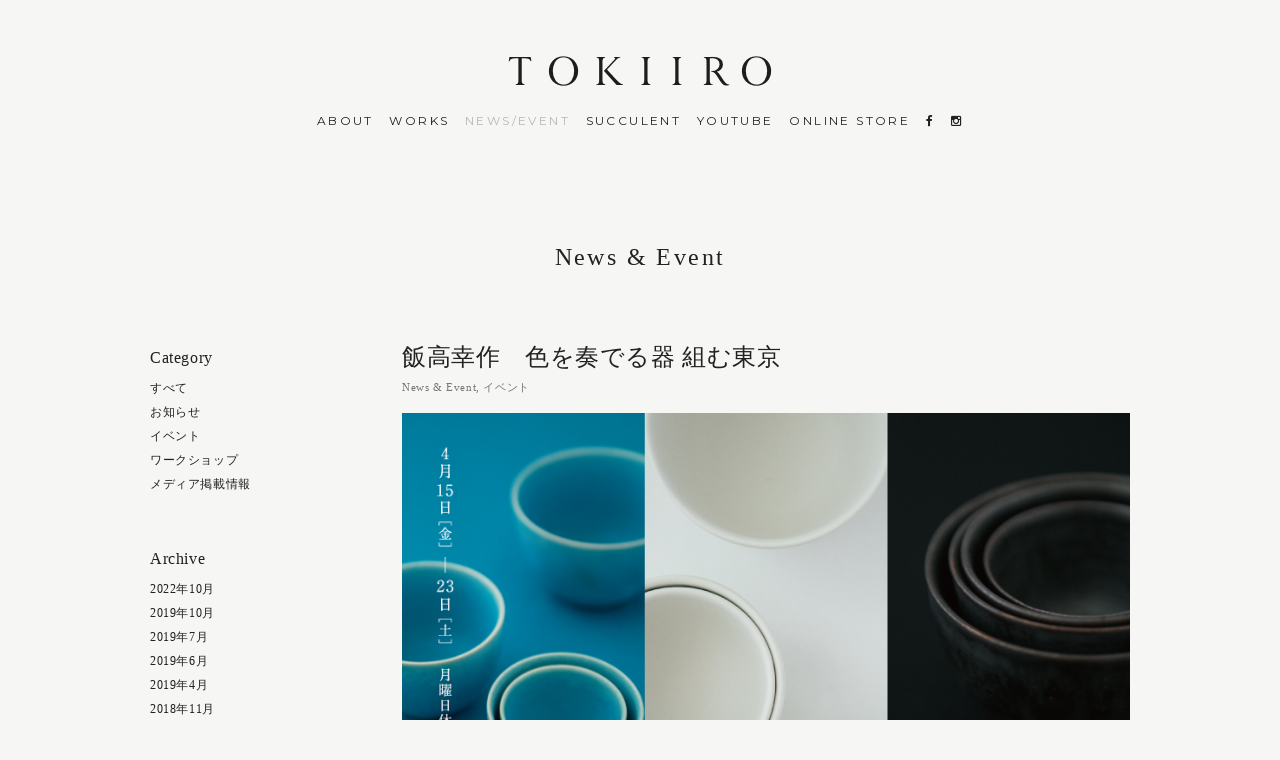

--- FILE ---
content_type: text/html; charset=UTF-8
request_url: http://www.tokiiro.com/news_event/event/%E9%A3%AF%E9%AB%98%E5%B9%B8%E4%BD%9C%E3%80%80%E8%89%B2%E3%82%92%E5%A5%8F%E3%81%A7%E3%82%8B%E5%99%A8-%E7%B5%84%E3%82%80%E6%9D%B1%E4%BA%AC%E3%80%80/
body_size: 23335
content:
<!DOCTYPE html>
<html lang="ja"
	itemscope 
	itemtype="http://schema.org/Article" 
	prefix="og: http://ogp.me/ns#" >
<head>
<meta charset="UTF-8">
<meta name="viewport" content="width=device-width, initial-scale=1">
    <script src="http://maps.google.com/maps/api/js?sensor=true"></script>
<title>飯高幸作　色を奏でる器 組む東京　 | TOKIIRO | 多肉植物アレンジ</title>

<!-- All in One SEO Pack 2.2.7.2 by Michael Torbert of Semper Fi Web Design[297,348] -->
<meta name="description" itemprop="description" content="TOKIIROも多肉植物を飯高さんの器に表現させて頂きます。 組む 東京 日々の暮らしに寄り添う、飯高さんの器たち。 今回は &quot;色&quot;を展示のテーマとしていただきました。 飯高さんの器と、真っ白なヨーグルト、褐色のコーヒー、色鮮やかな草花" />

<meta name="keywords" itemprop="keywords" content="news &amp; event,イベント" />

<link rel="canonical" href="http://www.tokiiro.com/news_event/event/%e9%a3%af%e9%ab%98%e5%b9%b8%e4%bd%9c%e3%80%80%e8%89%b2%e3%82%92%e5%a5%8f%e3%81%a7%e3%82%8b%e5%99%a8-%e7%b5%84%e3%82%80%e6%9d%b1%e4%ba%ac%e3%80%80/" />
<meta property="og:title" content="飯高幸作　色を奏でる器 組む東京　 | TOKIIRO | 多肉植物アレンジ" />
<meta property="og:type" content="article" />
<meta property="og:url" content="http://www.tokiiro.com/news_event/event/%e9%a3%af%e9%ab%98%e5%b9%b8%e4%bd%9c%e3%80%80%e8%89%b2%e3%82%92%e5%a5%8f%e3%81%a7%e3%82%8b%e5%99%a8-%e7%b5%84%e3%82%80%e6%9d%b1%e4%ba%ac%e3%80%80/" />
<meta property="og:image" content="http://exp.tokiiro.com/wp-content/plugins/all-in-one-seo-pack/images/default-user-image.png" />
<meta property="og:site_name" content="TOKIIRO | 多肉植物アレンジ" />
<meta property="og:description" content="  TOKIIROも多肉植物を飯高さんの器に表現させて頂きます。 組む 東京 日々の暮らしに寄り添う、飯高さんの器たち。 今回は &quot;色&quot;を展示のテーマとしていただきました。 飯高さんの器と、真っ白なヨーグルト、褐色のコーヒー、色鮮やかな草花 etc. 色の音楽を奏でるように、思い思いの調和をお楽しみください。 ■ special guest TOKIIRO 飯高幸作の器＋多肉植物のアレンジを手がけるTOKIIROの寄せ植えを展示販売いたします。 ■ 飯高幸作の器を楽しむ日替わりカフェ 4月16日［土］　17日［日］ 　HOME.　フルタヨウコ 12:30-19:00 4月19日［火］　20日［水］　21日［木］ 　kousha 宮崎えりか　 12:30-19:00 4月22日［金］ 23日［土］ MOON 高橋美賀 12:30-19:00 飯高幸作 TOKIIRO HOME. フルタヨウコ　 kousha 高橋美賀 Instagram　@micatakahashi" />
<meta property="article:published_time" content="2016-04-15T19:12:24Z" />
<meta property="article:modified_time" content="2016-04-15T19:13:40Z" />
<meta name="twitter:card" content="summary" />
<meta name="twitter:description" content="  TOKIIROも多肉植物を飯高さんの器に表現させて頂きます。 組む 東京 日々の暮らしに寄り添う、飯高さんの器たち。 今回は &quot;色&quot;を展示のテーマとしていただきました。 飯高さんの器と、真っ白なヨーグルト、褐色のコーヒー、色鮮やかな草花 etc. 色の音楽を奏でるように、思い思いの調和をお楽しみください。 ■ special guest TOKIIRO 飯高幸作の器＋多肉植物のアレンジを手がけるTOKIIROの寄せ植えを展示販売いたします。 ■ 飯高幸作の器を楽しむ日替わりカフェ 4月16日［土］　17日［日］ 　HOME.　フルタヨウコ 12:30-19:00 4月19日［火］　20日［水］　21日［木］ 　kousha 宮崎えりか　 12:30-19:00 4月22日［金］ 23日［土］ MOON 高橋美賀 12:30-19:00 飯高幸作 TOKIIRO HOME. フルタヨウコ　 kousha 高橋美賀 Instagram　@micatakahashi" />
<meta itemprop="image" content="http://exp.tokiiro.com/wp-content/plugins/all-in-one-seo-pack/images/default-user-image.png" />
<!-- /all in one seo pack -->
<link rel='dns-prefetch' href='//s.w.org' />
<link rel="alternate" type="application/rss+xml" title="TOKIIRO | 多肉植物アレンジ &raquo; フィード" href="http://www.tokiiro.com/feed/" />
<link rel="alternate" type="application/rss+xml" title="TOKIIRO | 多肉植物アレンジ &raquo; コメントフィード" href="http://www.tokiiro.com/comments/feed/" />
		<script type="text/javascript">
			window._wpemojiSettings = {"baseUrl":"https:\/\/s.w.org\/images\/core\/emoji\/2.2.1\/72x72\/","ext":".png","svgUrl":"https:\/\/s.w.org\/images\/core\/emoji\/2.2.1\/svg\/","svgExt":".svg","source":{"concatemoji":"http:\/\/www.tokiiro.com\/wp-includes\/js\/wp-emoji-release.min.js?ver=4.7.29"}};
			!function(t,a,e){var r,n,i,o=a.createElement("canvas"),l=o.getContext&&o.getContext("2d");function c(t){var e=a.createElement("script");e.src=t,e.defer=e.type="text/javascript",a.getElementsByTagName("head")[0].appendChild(e)}for(i=Array("flag","emoji4"),e.supports={everything:!0,everythingExceptFlag:!0},n=0;n<i.length;n++)e.supports[i[n]]=function(t){var e,a=String.fromCharCode;if(!l||!l.fillText)return!1;switch(l.clearRect(0,0,o.width,o.height),l.textBaseline="top",l.font="600 32px Arial",t){case"flag":return(l.fillText(a(55356,56826,55356,56819),0,0),o.toDataURL().length<3e3)?!1:(l.clearRect(0,0,o.width,o.height),l.fillText(a(55356,57331,65039,8205,55356,57096),0,0),e=o.toDataURL(),l.clearRect(0,0,o.width,o.height),l.fillText(a(55356,57331,55356,57096),0,0),e!==o.toDataURL());case"emoji4":return l.fillText(a(55357,56425,55356,57341,8205,55357,56507),0,0),e=o.toDataURL(),l.clearRect(0,0,o.width,o.height),l.fillText(a(55357,56425,55356,57341,55357,56507),0,0),e!==o.toDataURL()}return!1}(i[n]),e.supports.everything=e.supports.everything&&e.supports[i[n]],"flag"!==i[n]&&(e.supports.everythingExceptFlag=e.supports.everythingExceptFlag&&e.supports[i[n]]);e.supports.everythingExceptFlag=e.supports.everythingExceptFlag&&!e.supports.flag,e.DOMReady=!1,e.readyCallback=function(){e.DOMReady=!0},e.supports.everything||(r=function(){e.readyCallback()},a.addEventListener?(a.addEventListener("DOMContentLoaded",r,!1),t.addEventListener("load",r,!1)):(t.attachEvent("onload",r),a.attachEvent("onreadystatechange",function(){"complete"===a.readyState&&e.readyCallback()})),(r=e.source||{}).concatemoji?c(r.concatemoji):r.wpemoji&&r.twemoji&&(c(r.twemoji),c(r.wpemoji)))}(window,document,window._wpemojiSettings);
		</script>
		<style type="text/css">
img.wp-smiley,
img.emoji {
	display: inline !important;
	border: none !important;
	box-shadow: none !important;
	height: 1em !important;
	width: 1em !important;
	margin: 0 .07em !important;
	vertical-align: -0.1em !important;
	background: none !important;
	padding: 0 !important;
}
</style>
<link rel='stylesheet' id='tokiiro-style-css'  href='http://www.tokiiro.com/wp-content/themes/tokiiro/style.css?ver=4.7.29' type='text/css' media='all' />
<script type='text/javascript' src='http://www.tokiiro.com/wp-includes/js/jquery/jquery.js?ver=1.12.4'></script>
<script type='text/javascript' src='http://www.tokiiro.com/wp-includes/js/jquery/jquery-migrate.min.js?ver=1.4.1'></script>
<link rel='https://api.w.org/' href='http://www.tokiiro.com/wp-json/' />
<link rel="EditURI" type="application/rsd+xml" title="RSD" href="http://www.tokiiro.com/xmlrpc.php?rsd" />
<link rel="wlwmanifest" type="application/wlwmanifest+xml" href="http://www.tokiiro.com/wp-includes/wlwmanifest.xml" /> 
<link rel='prev' title='DOT MELT BAG EXHIBITION + ATELIER TOKIIRO' href='http://www.tokiiro.com/news_event/information/dot-melt-bag-exhibition-atelier-tokiiro/' />
<link rel='next' title='IDÉE CRAFTS Yoshinori Takemura Exhibition 竹村良訓 作陶展「釉薬に魅せられて」' href='http://www.tokiiro.com/news_event/event/idee-crafts-yoshinori-takemura-exhibition-%e7%ab%b9%e6%9d%91%e8%89%af%e8%a8%93-%e4%bd%9c%e9%99%b6%e5%b1%95%e3%80%8c%e9%87%89%e8%96%ac%e3%81%ab%e9%ad%85%e3%81%9b%e3%82%89%e3%82%8c%e3%81%a6%e3%80%8d/' />
<meta name="generator" content="WordPress 4.7.29" />
<link rel='shortlink' href='http://www.tokiiro.com/?p=226' />
<link rel="alternate" type="application/json+oembed" href="http://www.tokiiro.com/wp-json/oembed/1.0/embed?url=http%3A%2F%2Fwww.tokiiro.com%2Fnews_event%2Fevent%2F%25e9%25a3%25af%25e9%25ab%2598%25e5%25b9%25b8%25e4%25bd%259c%25e3%2580%2580%25e8%2589%25b2%25e3%2582%2592%25e5%25a5%258f%25e3%2581%25a7%25e3%2582%258b%25e5%2599%25a8-%25e7%25b5%2584%25e3%2582%2580%25e6%259d%25b1%25e4%25ba%25ac%25e3%2580%2580%2F" />
<link rel="alternate" type="text/xml+oembed" href="http://www.tokiiro.com/wp-json/oembed/1.0/embed?url=http%3A%2F%2Fwww.tokiiro.com%2Fnews_event%2Fevent%2F%25e9%25a3%25af%25e9%25ab%2598%25e5%25b9%25b8%25e4%25bd%259c%25e3%2580%2580%25e8%2589%25b2%25e3%2582%2592%25e5%25a5%258f%25e3%2581%25a7%25e3%2582%258b%25e5%2599%25a8-%25e7%25b5%2584%25e3%2582%2580%25e6%259d%25b1%25e4%25ba%25ac%25e3%2580%2580%2F&#038;format=xml" />
<style type="text/css">
.qtranxs_flag_ja {background-image: url(http://www.tokiiro.com/wp-content/plugins/qtranslate-x/flags/jp.png); background-repeat: no-repeat;}
.qtranxs_flag_zh {background-image: url(http://www.tokiiro.com/wp-content/plugins/qtranslate-x/flags/cn.png); background-repeat: no-repeat;}
</style>
<link hreflang="ja" href="http://www.tokiiro.com/ja/news_event/event/%E9%A3%AF%E9%AB%98%E5%B9%B8%E4%BD%9C%E3%80%80%E8%89%B2%E3%82%92%E5%A5%8F%E3%81%A7%E3%82%8B%E5%99%A8-%E7%B5%84%E3%82%80%E6%9D%B1%E4%BA%AC%E3%80%80/" rel="alternate" />
<link hreflang="zh" href="http://www.tokiiro.com/zh/news_event/event/%E9%A3%AF%E9%AB%98%E5%B9%B8%E4%BD%9C%E3%80%80%E8%89%B2%E3%82%92%E5%A5%8F%E3%81%A7%E3%82%8B%E5%99%A8-%E7%B5%84%E3%82%80%E6%9D%B1%E4%BA%AC%E3%80%80/" rel="alternate" />
<link hreflang="x-default" href="http://www.tokiiro.com/news_event/event/%E9%A3%AF%E9%AB%98%E5%B9%B8%E4%BD%9C%E3%80%80%E8%89%B2%E3%82%92%E5%A5%8F%E3%81%A7%E3%82%8B%E5%99%A8-%E7%B5%84%E3%82%80%E6%9D%B1%E4%BA%AC%E3%80%80/" rel="alternate" />
<meta name="generator" content="qTranslate-X 3.4.6.4" />
</head>

<body class="post-template-default single single-post postid-226 single-format-image">
<div id="page" class="site">
	<header id="masthead" class="site-header container" role="banner">
		<div class="site-branding">
							<p class="site-title text-xs-center"><a href="http://www.tokiiro.com/" rel="home"><img src="http://www.tokiiro.com/wp-content/themes/tokiiro/images/logo_black.png" alt="TOKIIRO | 多肉植物アレンジ"></a></p>
					</div><!-- .site-branding -->

		<nav id="site-navigation" class="main-navigation" role="navigation">
            <header class="navbar navbar-light navbar-static-top" role="banner">
                <div class="clearfix">
                    <button class="navbar-toggler pull-xs-right hidden-sm-up" type="button" data-toggle="collapse" data-target="#main-nav"><svg class="" xmlns="http://www.w3.org/2000/svg" viewBox="0 0 30 30" width="30" height="30" focusable="false"><title>Menu</title><path stroke="currentColor" stroke-width="1" stroke-linecap="round" stroke-miterlimit="10" d="M4 7h22M4 15h22M4 23h22"></path></svg></button>
                </div>

                <div class="collapse navbar-toggleable-xs" id="main-nav">
                    <nav class="nav navbar-nav text-sm-center">
                        <a class="nav-item nav-link " href="/ja/about/">About</a>
                        <a class="nav-item nav-link " href="/ja/works/">Works</a>
                        <a class="nav-item nav-link current" href="/ja/news_event/">News/Event</a>
                        <a class="nav-item nav-link " href="/ja/succulent/">Succulent</a>
                        <a class="nav-item nav-link " href="/ja/youtube/">YouTube</a>
                        <a class="nav-item nav-link" href="http://tokiirowebshop.com" target="_blank">ONLINE STORE</a>
                        <a class="nav-item nav-link" href="https://www.facebook.com/AtelierTOKIIRO" target="_blank"><i class="fa fa-facebook" aria-label="Facebook"></i></a>
                        <a class="nav-item nav-link" href="https://www.instagram.com/ateliertokiiro/" target="_blank"><i class="fa fa-instagram" aria-label="Instagram"></i></a>
                    </nav>
                </div>
            </header>
		</nav><!-- #site-navigation -->
	</header><!-- #masthead -->

	<div id="content" class="site-content">
<div class="container">
    <h1 class="entry-title">News & Event</h1>
    <div class="row">
    <div class="col-sm-9 col-sm-push-3">


	<div id="primary" class="content-area">
		<main id="main" class="site-main" role="main">

		<div class="entry">
<article id="post-226" class="post-226 post type-post status-publish format-image has-post-thumbnail hentry category-news_event category-event post_format-post-format-image">
	<header class="entry-header">
		<h1 class="title-news">飯高幸作　色を奏でる器 組む東京　</h1>		<div class="entry-meta">
			<a href="http://www.tokiiro.com/news_event/" rel="category tag">News &amp; Event</a>, <a href="http://www.tokiiro.com/news_event/event/" rel="category tag">イベント</a>		</div><!-- .entry-meta -->
			</header><!-- .entry-header -->

	<div class="entry-content">

		<div class="entry-image"><img width="839" height="567" src="http://www.tokiiro.com/wp-content/plugins/lazy-load/images/1x1.trans.gif" data-lazy-src="http://www.tokiiro.com/wp-content/uploads/2016/04/20160317162826.jpg" class="attachment-post-thumbnail size-post-thumbnail wp-post-image" alt="" srcset="http://www.tokiiro.com/wp-content/uploads/2016/04/20160317162826.jpg 839w, http://www.tokiiro.com/wp-content/uploads/2016/04/20160317162826-300x203.jpg 300w, http://www.tokiiro.com/wp-content/uploads/2016/04/20160317162826-768x519.jpg 768w" sizes="(max-width: 839px) 100vw, 839px" /><noscript><img width="839" height="567" src="http://www.tokiiro.com/wp-content/uploads/2016/04/20160317162826.jpg" class="attachment-post-thumbnail size-post-thumbnail wp-post-image" alt="" srcset="http://www.tokiiro.com/wp-content/uploads/2016/04/20160317162826.jpg 839w, http://www.tokiiro.com/wp-content/uploads/2016/04/20160317162826-300x203.jpg 300w, http://www.tokiiro.com/wp-content/uploads/2016/04/20160317162826-768x519.jpg 768w" sizes="(max-width: 839px) 100vw, 839px" /></noscript></div><p><a href="http://www.tokiiro.com/news_event/event/%e9%a3%af%e9%ab%98%e5%b9%b8%e4%bd%9c%e3%80%80%e8%89%b2%e3%82%92%e5%a5%8f%e3%81%a7%e3%82%8b%e5%99%a8-%e7%b5%84%e3%82%80%e6%9d%b1%e4%ba%ac%e3%80%80/attachment/20160317162826/" rel="attachment wp-att-227"> </a></p>
<p><a href="http://www.tokiiro.com/news_event/event/%e9%a3%af%e9%ab%98%e5%b9%b8%e4%bd%9c%e3%80%80%e8%89%b2%e3%82%92%e5%a5%8f%e3%81%a7%e3%82%8b%e5%99%a8-%e7%b5%84%e3%82%80%e6%9d%b1%e4%ba%ac%e3%80%80/attachment/iitaka001-2/" rel="attachment wp-att-228"><img class="size-medium wp-image-228 alignleft" src="http://www.tokiiro.com/wp-content/plugins/lazy-load/images/1x1.trans.gif" data-lazy-src="http://www.tokiiro.com/wp-content/uploads/2016/04/iitaka001-300x200.jpg" alt="iitaka001" width="300" height="200" srcset="http://www.tokiiro.com/wp-content/uploads/2016/04/iitaka001-300x200.jpg 300w, http://www.tokiiro.com/wp-content/uploads/2016/04/iitaka001-768x512.jpg 768w, http://www.tokiiro.com/wp-content/uploads/2016/04/iitaka001.jpg 960w" sizes="(max-width: 300px) 100vw, 300px" /><noscript><img class="size-medium wp-image-228 alignleft" src="http://www.tokiiro.com/wp-content/uploads/2016/04/iitaka001-300x200.jpg" alt="iitaka001" width="300" height="200" srcset="http://www.tokiiro.com/wp-content/uploads/2016/04/iitaka001-300x200.jpg 300w, http://www.tokiiro.com/wp-content/uploads/2016/04/iitaka001-768x512.jpg 768w, http://www.tokiiro.com/wp-content/uploads/2016/04/iitaka001.jpg 960w" sizes="(max-width: 300px) 100vw, 300px" /></noscript></a>TOKIIROも多肉植物を飯高さんの器に表現させて頂きます。</p>
<p><a href="http://www.kumu-tokyo.jp/event/2016/no2015415-421.html" target="_blank">組む 東京</a></p>
<p>日々の暮らしに寄り添う、飯高さんの器たち。<br />
今回は &#8220;色&#8221;を展示のテーマとしていただきました。<br />
飯高さんの器と、真っ白なヨーグルト、褐色のコーヒー、色鮮やかな草花 etc.<br />
色の音楽を奏でるように、思い思いの調和をお楽しみください。</p>
<p>■ special guest TOKIIRO<br />
飯高幸作の器＋多肉植物のアレンジを手がけるTOKIIROの寄せ植えを展示販売いたします。</p>
<p>■ 飯高幸作の器を楽しむ日替わりカフェ<br />
4月16日［土］　17日［日］ 　HOME.　フルタヨウコ 12:30-19:00<br />
4月19日［火］　20日［水］　21日［木］ 　kousha 宮崎えりか　 12:30-19:00<br />
4月22日［金］ 23日［土］ MOON 高橋美賀 12:30-19:00</p>
<p><a href="http://iitaka-kousaku.com" target="_blank">飯高幸作</a><br />
<a href="http://www.tokiiro.com" target="_blank">TOKIIRO</a><br />
<a href="http://home-home.jp" target="_blank">HOME. フルタヨウコ　</a><br />
<a href="http://kousha-921.com" target="_blank">kousha</a><br />
高橋美賀 Instagram　@micatakahashi</p>
	</div><!-- .entry-content -->

</article><!-- #post-## -->
</div><!-- #post-## -->

		</main><!-- #main -->
	</div><!-- #primary -->
    </div>
        <div id="secondary" class="col-sm-3 col-sm-pull-9">
            <aside>
                <div class="widget">
                    <h2 class="widget-title">Category</h2>
                    <ul class="nav sidenav">
                        <li><a href="/news_event/">すべて</a></li>
                        	<li class="cat-item cat-item-1"><a href="http://www.tokiiro.com/news_event/information/" >お知らせ</a>
</li>
	<li class="cat-item cat-item-2"><a href="http://www.tokiiro.com/news_event/event/" >イベント</a>
</li>
	<li class="cat-item cat-item-3"><a href="http://www.tokiiro.com/news_event/workshop/" >ワークショップ</a>
</li>
	<li class="cat-item cat-item-4"><a href="http://www.tokiiro.com/news_event/media/" >メディア掲載情報</a>
</li>
                    </ul>
                </div>
                <div class="widget">

                    <h2 class="widget-title">Archive</h2>

                    <ul class="nav sidenav">
                        	<li><a href='http://www.tokiiro.com/2022/10/'>2022年10月</a></li>
	<li><a href='http://www.tokiiro.com/2019/10/'>2019年10月</a></li>
	<li><a href='http://www.tokiiro.com/2019/07/'>2019年7月</a></li>
	<li><a href='http://www.tokiiro.com/2019/06/'>2019年6月</a></li>
	<li><a href='http://www.tokiiro.com/2019/04/'>2019年4月</a></li>
	<li><a href='http://www.tokiiro.com/2018/11/'>2018年11月</a></li>
	<li><a href='http://www.tokiiro.com/2018/10/'>2018年10月</a></li>
	<li><a href='http://www.tokiiro.com/2018/08/'>2018年8月</a></li>
	<li><a href='http://www.tokiiro.com/2018/06/'>2018年6月</a></li>
	<li><a href='http://www.tokiiro.com/2018/05/'>2018年5月</a></li>
	<li><a href='http://www.tokiiro.com/2018/04/'>2018年4月</a></li>
	<li><a href='http://www.tokiiro.com/2018/02/'>2018年2月</a></li>
	<li><a href='http://www.tokiiro.com/2017/12/'>2017年12月</a></li>
	<li><a href='http://www.tokiiro.com/2017/10/'>2017年10月</a></li>
	<li><a href='http://www.tokiiro.com/2017/06/'>2017年6月</a></li>
	<li><a href='http://www.tokiiro.com/2017/05/'>2017年5月</a></li>
	<li><a href='http://www.tokiiro.com/2017/04/'>2017年4月</a></li>
	<li><a href='http://www.tokiiro.com/2017/02/'>2017年2月</a></li>
	<li><a href='http://www.tokiiro.com/2016/11/'>2016年11月</a></li>
	<li><a href='http://www.tokiiro.com/2016/10/'>2016年10月</a></li>
	<li><a href='http://www.tokiiro.com/2016/09/'>2016年9月</a></li>
	<li><a href='http://www.tokiiro.com/2016/07/'>2016年7月</a></li>
	<li><a href='http://www.tokiiro.com/2016/05/'>2016年5月</a></li>
	<li><a href='http://www.tokiiro.com/2016/04/'>2016年4月</a></li>
	<li><a href='http://www.tokiiro.com/2016/03/'>2016年3月</a></li>
	<li><a href='http://www.tokiiro.com/2016/02/'>2016年2月</a></li>
                    </ul>
                </div>
            </aside>
        </div>
</div><!-- /row -->
</div><!-- /container -->


	</div><!-- #content -->

	<footer id="colophon" class="site-footer" role="contentinfo">
		<div class="site-info container">
            <div class="row">
                <div class="col-sm-8 col-xs-12">
                    <div class="toiiro-info">
                        279-0042 千葉県浦安市東野 2-5-29<span class="hidden-sm-down">｜</span><br class="visible-xs hidden-md-up">2-5-29 Higashino Urayasu city Chiba 279-0042 Japan<br>
                        Tel. 047 704 8483｜Fax. 047 704 8485｜Mail. <a href="mailto:mail@tokiiro.com">mail@tokiiro.com</a><br>
                    <address>&copy; TOKIIRO All rights reserved.</address></div>
                </div>
                <div class="col-sm-4 col-xs-12">
                    <p class="text-sm-right text-xs-center powered-info">
                        <span>Photo by <a href="http://www.takahiromotonami.com/" target="_blank">Takahiro Motonami</a><span></span><br>
                        <span>Site by <a href="http://nssg.jp/" target="_blank">NSSG</a></span>
                    </p>

                </div>
            </div>

		</div><!-- .site-info -->
	</footer><!-- #colophon -->
</div><!-- #page -->

<script type='text/javascript' src='http://www.tokiiro.com/wp-content/themes/tokiiro/js/jquery.min.js?ver=20160108'></script>
<script type='text/javascript' src='http://www.tokiiro.com/wp-content/themes/tokiiro/js/tether.min.js?ver=20160108'></script>
<script type='text/javascript' src='http://www.tokiiro.com/wp-content/themes/tokiiro/js/bootstrap.min.js?ver=20160108'></script>
<script type='text/javascript' src='http://www.tokiiro.com/wp-content/themes/tokiiro/js/common.js?ver=20160108'></script>
<script type='text/javascript' src='http://www.tokiiro.com/wp-content/themes/tokiiro/js/skip-link-focus-fix.js?ver=20130115'></script>
<script type='text/javascript' src='http://www.tokiiro.com/wp-content/plugins/lazy-load/js/jquery.sonar.min.js?ver=0.6'></script>
<script type='text/javascript' src='http://www.tokiiro.com/wp-content/plugins/lazy-load/js/lazy-load.js?ver=0.6'></script>
<script type='text/javascript' src='http://www.tokiiro.com/wp-includes/js/wp-embed.min.js?ver=4.7.29'></script>
<script>
    (function(i,s,o,g,r,a,m){i['GoogleAnalyticsObject']=r;i[r]=i[r]||function(){
        (i[r].q=i[r].q||[]).push(arguments)},i[r].l=1*new Date();a=s.createElement(o),
        m=s.getElementsByTagName(o)[0];a.async=1;a.src=g;m.parentNode.insertBefore(a,m)
    })(window,document,'script','//www.google-analytics.com/analytics.js','ga');

    ga('create', 'UA-71046953-1', 'auto');
    ga('send', 'pageview');

</script>
</body>
</html>


--- FILE ---
content_type: text/css
request_url: http://www.tokiiro.com/wp-content/themes/tokiiro/style.css?ver=4.7.29
body_size: 428
content:
/*
Theme Name: tokiiro
Theme URI: http://underscores.me/
Author: Underscores.me
Author URI: http://underscores.me/
Description: Description
Version: 1.0.0
License: GNU General Public License v2 or later
License URI: http://www.gnu.org/licenses/gpl-2.0.html
Text Domain: tokiiro
Tags:
*/
@import url(https://fonts.googleapis.com/css?family=Montserrat:400,700);
@import "css/bootstrap.min.css";
@import "css/font-awesome.min.css";

--- FILE ---
content_type: text/plain
request_url: https://www.google-analytics.com/j/collect?v=1&_v=j102&a=1284772265&t=pageview&_s=1&dl=http%3A%2F%2Fwww.tokiiro.com%2Fnews_event%2Fevent%2F%25E9%25A3%25AF%25E9%25AB%2598%25E5%25B9%25B8%25E4%25BD%259C%25E3%2580%2580%25E8%2589%25B2%25E3%2582%2592%25E5%25A5%258F%25E3%2581%25A7%25E3%2582%258B%25E5%2599%25A8-%25E7%25B5%2584%25E3%2582%2580%25E6%259D%25B1%25E4%25BA%25AC%25E3%2580%2580%2F&ul=en-us%40posix&dt=%E9%A3%AF%E9%AB%98%E5%B9%B8%E4%BD%9C%E3%80%80%E8%89%B2%E3%82%92%E5%A5%8F%E3%81%A7%E3%82%8B%E5%99%A8%20%E7%B5%84%E3%82%80%E6%9D%B1%E4%BA%AC%E3%80%80%20%7C%20TOKIIRO%20%7C%20%E5%A4%9A%E8%82%89%E6%A4%8D%E7%89%A9%E3%82%A2%E3%83%AC%E3%83%B3%E3%82%B8&sr=1280x720&vp=1280x720&_u=IEBAAEABAAAAACAAI~&jid=1939566967&gjid=1616693182&cid=351071276.1768663086&tid=UA-71046953-1&_gid=213558866.1768663086&_r=1&_slc=1&z=1803332106
body_size: -285
content:
2,cG-CB6YZF8Z8S

--- FILE ---
content_type: application/javascript
request_url: http://www.tokiiro.com/wp-content/themes/tokiiro/js/common.js?ver=20160108
body_size: 1851
content:
/**
 * common.js
 *
 */
$(function(){
    if(location.pathname != "/" && location.pathname != ""){
        $("body").addClass("fi");
    }
    $.makeGMap();
});
$(window).load(function(){
    if(location.pathname == "/" || location.pathname == ""){
        $("body").addClass("fi");
    }
});

$.extend({
    makeGMap: function () {
        var hasMap = $("#map_canvas").get(0);
        if (typeof hasMap == "undefined") {
            return;
        }
        var styleOptions = [
            {
                featureType: 'all',
                elementType: 'labels',
                stylers: [
                    { visibility: 'off' }
                ]
            }
        ];
        var styledMapOptions = { name: '文字なし' }
        var styleOptions = [
            {
                featureType: 'all',
                elementType: 'labels'
            },
            {
                featureType: 'all',
                elementType: 'geometry',
                stylers: [
                    { saturation: -90 },
                    { lightness: 10 }
                ]
            }
        ];
        var latlng = new google.maps.LatLng(35.649316, 139.897201);
        var myOptions = {
            zoom: 16,
            center: latlng,
            mapTypeId: google.maps.MapTypeId.ROADMAP
        };

        var lopanType = new google.maps.StyledMapType(styleOptions, styledMapOptions);
        var map = new google.maps.Map(document.getElementById('map_canvas'), myOptions);
        map.mapTypes.set('noText', lopanType);
        map.setMapTypeId('noText');
        var img = "images/marker.png";

        var markerOpts = {
            position: new google.maps.LatLng(35.6623802, 139.7083045),
            map: map,
            title: "",
            icon: img
        };
        var marker = new google.maps.Marker();
    }
});